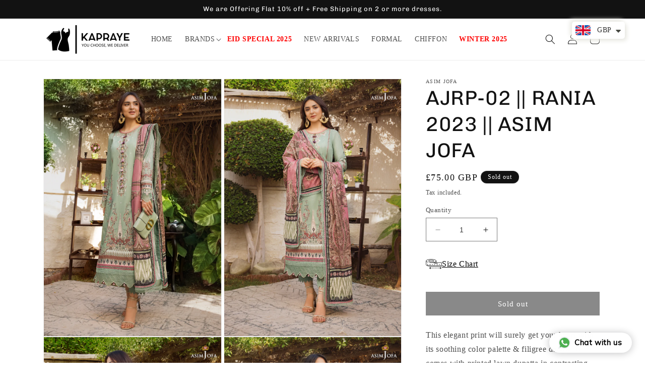

--- FILE ---
content_type: text/javascript
request_url: https://cdn.shopify.com/extensions/f7705d22-d3c7-4aa4-8d23-6a3676ef2c3d/dsize-dropshipping-size-chart-9/assets/inlineBoutiqes.js
body_size: 1566
content:
// Get paragraph button text
var textBlock = document.getElementById("size_chart_text_block");
// get span that opens modal
var spanInlineBlock = document.getElementById("size_chart_inline_block");
// Get the modal
// var modalBlock = document.getElementById("modal_size_chart_block");
var modalBlock = document.querySelector(".modal_boutiq_sz_block");
// Get the <span> element that closes the modal
var spanBlock = document.getElementById("close_size_chart_modal_block");
// Get Modal container
var modalContainerBlock = document.querySelectorAll(".modal_size_chart_container_block")[0];
// Get Modal content
var modalContentBlock = document.querySelectorAll(".modal_size_chart_content_block")[0];
// If is size chart V2
var isSizeChartV2 = document.querySelector(".size-chart-v2");

// get Modal Personalized Style from metafields
var metafieldModalBlock = document.getElementById("modal_custom_style_sz_block");

if (metafieldModalBlock) {
  var modalPersonalized = JSON.parse(metafieldModalBlock.dataset.metafieldModal);
  
  modalBlock.style.background = modalPersonalized.value.modalBackground;
  modalContentBlock.style.padding = modalPersonalized.value.paddingContent;
  modalContentBlock.style.background = modalPersonalized.value.contentBackground;
  modalContentBlock.style.borderRadius = modalPersonalized.value.roundedBorder;
  modalPersonalized.value.closePosition === 'right' ? spanBlock.style.right = '-4px' : spanBlock.style.left = '-2px';
}

// When the user clicks on the button or span, open the modal
if (spanInlineBlock) {
  spanInlineBlock.addEventListener('click', function () {
    modalBlock.style.display = "block";
    setTimeout(function() {
      modalContainerBlock.style.margin = "10% auto";
  }, 100)
  });
}

// When the user clicks on <span> (x), close the modal
if (spanBlock) {
  spanBlock.addEventListener('click', function() {
    modalBlock.style.display = "none";
    modalContainerBlock.style.margin = "15% auto";
  });
}

// When the user clicks anywhere outside of the modal, close it
window.addEventListener('click', function (e) {
    if (e.target == modalBlock) {
      modalBlock.style.display = "none";
    }
});

// Get centimeters button
var buttonCmBlock = document.getElementById("btn-cm");

if (buttonCmBlock) {
  var modalContentTablesBlock = document.getElementById("modal_content_tables_block").children;

  var conversionButtons = modalContentBlock.getElementsByTagName("button");
  var metafieldJsonDataBlock = document.getElementById("table_col_rows_block");

  for (let index = 0; index < conversionButtons.length; index++) {
    var inchesBlock = false;
  
    var parseBlock = [];
    var tableColumnsRowsIgnoredBlock = [];
  
    if (metafieldJsonDataBlock) {
      parseBlock = JSON.parse(metafieldJsonDataBlock.dataset.metafieldJson);
      tableColumnsRowsIgnoredBlock = [...parseBlock];
    }
  
    function centimeterConvert(cmButton) {
        if (inchesBlock) {
          if (!isSizeChartV2) {
            convertCentimetersInches(modalContentTablesBlock, tableColumnsRowsIgnoredBlock, inchesBlock);
          } else {
            convertCentimetersInches(cmButton.parentElement.parentElement.parentElement.children, tableColumnsRowsIgnoredBlock, inchesBlock);
          }
          inchesBlock = false;
        }
    }
  
    function inchesConvert(inchButton) {
      if (!inchesBlock) {
        if (!isSizeChartV2) {
          convertCentimetersInches(modalContentTablesBlock, tableColumnsRowsIgnoredBlock, inchesBlock);
        } else{ 
          convertCentimetersInches(inchButton.parentElement.parentElement.parentElement.children, tableColumnsRowsIgnoredBlock, inchesBlock);
        }
          inchesBlock = true;
      }
    }
    
    if (conversionButtons[index].id === "btn-cm") {
      let btnCm = conversionButtons[index];
      conversionButtons[index].addEventListener('click', function () {
        centimeterConvert(btnCm);
      });
    } else {
      let btnInches = conversionButtons[index];
      conversionButtons[index].addEventListener('click', function () {
        inchesConvert(btnInches);
      });
    }
  }

  // Convert CM to INCHES
  function convertCentimetersInches(modalContent, tableColumnsRowsIgnoredBlock, inchesBlock) {
      // loop through body element get all tables cells and multiply by inch conversion 
      for (var i = 0; i < modalContent.length; i++) {
        if (modalContent[i].nodeName === 'DIV' && modalContent[i].id.includes('tbl_') || modalContent[i].nodeName === 'DIV' && modalContent[i].id.includes('table_')) {
          // looking for normal table
          if (modalContent[i].nodeName === 'DIV' && modalContent[i].id.includes('tbl_')) {
            if (!isSizeChartV2) {
              tableConvert(modalContent[i].children[0]);
            } else {
              var targetTable = modalContent[i].getElementsByTagName("table")[0];
              tableConvert(targetTable);
            }
          }

          // if is a country table, so this has a div
          // loop through div and get each table
          if(modalContent[i].nodeName === 'DIV' && modalContent[i].id.includes('table_')) {
            var childTable = modalContent[i].children
            for (var j = 0; j < childTable.length; j++) {
              if (childTable[j].nodeName === 'TABLE') {
                tableConvert(childTable[j]);
              }
            }
          }

          function tableConvert(table) {
          // make sure if the table has rows and columns to be ignored
          var rowsIgnored = [];
          var columnsIgnored = [];
          if (tableColumnsRowsIgnoredBlock.some((ignored) => ignored.id === table.id)) {
            var tableColRows = tableColumnsRowsIgnoredBlock.filter((currentTable) => currentTable.id === table.id);
            rowsIgnored = tableColRows[0].rows.map((str) => Number(str));
            columnsIgnored = tableColRows[0].columns.map((str) => Number(str));
          }
          // get the rows of table element
          for(var j = 0; j < table.rows.length; j++) {
            // cells from row of table
            var rowCells = table.rows[j].children;

            // if user choose some row to not be multiplied, skip this row
            // else multiply this row
            if (!rowsIgnored.some((num) => num === j)) {
            // loooping through the cells and multiply to inches
            for(var k = 0; k < rowCells.length; k++) {
              // if user choose some column to not be multiplied, skip this column
              // else multiply this column
              if (!columnsIgnored.some((num) => num === k)) {
                // recursion for cells that has elements like Bold, Italic inside.
                var cell = rowCells[k];
                
                function findTextElement(node) {
                  if (node.firstChild.nodeType === Node.TEXT_NODE) {
                    cell = node;
                  } else {
                    findTextElement(node.firstChild);
                  }
                }
                
                if (rowCells[k].firstChild?.nodeType) {
                  findTextElement(rowCells[k]);
                }

                // store the old CM value to use when user reverte the conversion to cm again
                if (!inchesBlock) {
                  cell.dataset.convert = cell.innerText;
                  var cmToInch = cell.innerText.replace(/[0-9]+(?:\.[0-9]*)?/g, function(n) {
                    var result = Number(n) * 0.39370;
                    return result.toFixed(2);
                  });
                  cell.innerText = cmToInch;
                } else {
                  if (cell.dataset.convert) {
                    cell.innerText = cell.dataset.convert;
                  }
                }
              } 
            }
            }
          }
          }
        }
      }
  }
}

function selectChange() {
  var selectElBlock = document.getElementById("modal_content_tables_block").getElementsByTagName("select");

  if (selectElBlock.length) {
    for (let i = 0; i < selectElBlock.length; i++) {
      selectElBlock[i].addEventListener('change', (e) => {
        // value from selected option
        var value = e.target.value.toLowerCase();
  
        // get the parent div from <select> tag and get the tables from that div, those tables has a data
        // related with the <select> tag values
        var divParent = selectElBlock[i].parentElement
        var parentTables = divParent.getElementsByTagName('table');
        
        // loop on parentTables to set display none into tables that aren't selected
        if (parentTables) {
          for (let j = 0; j < parentTables.length; j++) {
            if (parentTables[j].dataset.country !== value) {
              parentTables[j].style.display = 'none';
            } else {
              parentTables[j].style.display = 'table';
            }
          }
        }
      })
    }
  }
}

selectChange();

// make the images and tables responsive for tablets and mobile
function makeResponsive() {
  var responsive = window.matchMedia("(max-width: 992px)");

  if (responsive.matches) {
    var images = modalContentBlock.getElementsByTagName("img");
    var tables = modalContentBlock.getElementsByTagName("table");
    
    // float none images
    if (images) {
      for (let i = 0; i < images.length; i++) {
        var img = images[i];
  
        if (img.style.float) {
          img.style.float = "";
          img.setAttribute("style", "display: block; margin-left: auto; margin-right: auto;")
        }
      }
    }

    // float none images
    if (tables) {
      for (let i = 0; i < tables.length; i++) {
        var tbl = tables[i];
        var isFloat = tbl.style.float;

        tbl.style.width = "100%";
        if (isFloat) tbl.style.float = "none";
      }
    }

  }
}

makeResponsive();

// move size chart modal to body
function moveSizeChartModal() {
  var body = document.getElementsByTagName("body")[0];
  var sizeChartModal = document.getElementById("modal_size_chart_block");
  
  sizeChartModal.remove();
  body.appendChild(sizeChartModal);
}

moveSizeChartModal();